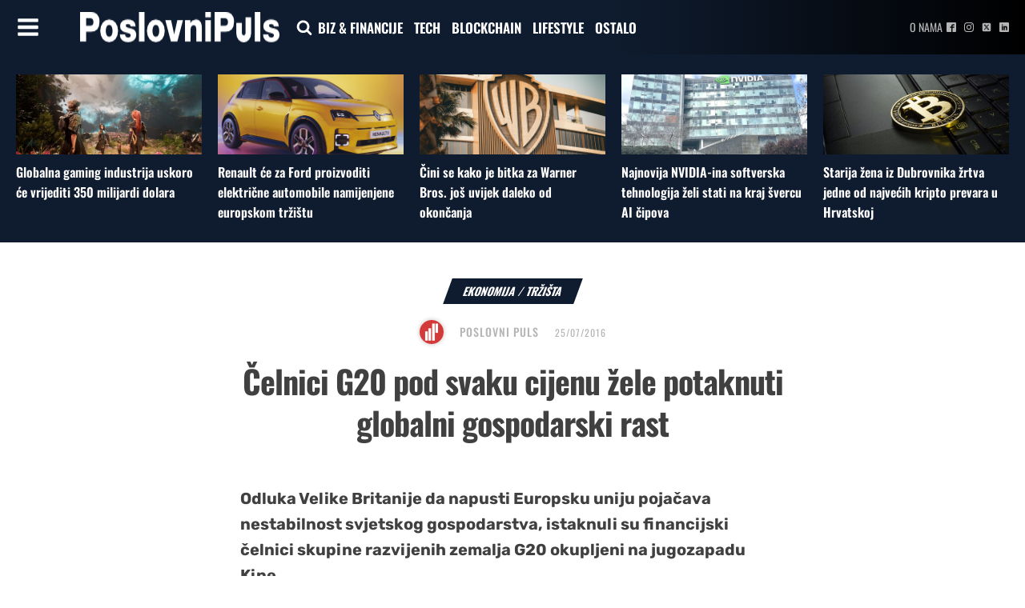

--- FILE ---
content_type: text/css
request_url: https://poslovnipuls.com/wp-content/uploads/oxygen/css/137654.css?cache=1718092065&ver=6.7.4
body_size: 11176
content:
#section-76-40 > .ct-section-inner-wrap{padding-top:25px;padding-bottom:25px}#section-76-40{background-color:#0f1c2f}#section-695-40 > .ct-section-inner-wrap{padding-top:20px;padding-bottom:20px;align-items:center}#section-695-40{text-align:center}#section-4-40 > .ct-section-inner-wrap{padding-top:0;padding-bottom:38px;align-items:center}#section-4-40{text-align:center}@media (max-width:767px){#section-695-40 > .ct-section-inner-wrap{padding-top:0;padding-right:0;padding-left:0}}@media (max-width:767px){#section-4-40 > .ct-section-inner-wrap{padding-right:18px;padding-left:18px;display:flex;flex-direction:column;align-items:flex-start}#section-4-40{display:block}#section-4-40{text-align:left}}#div_block-776-40{width:100%}#div_block-25-40{transform:skew(-20deg);flex-direction:row;display:flex;align-items:center;margin-bottom:20px;background-color:#0f1c2f;padding-left:20px;padding-right:20px;padding-top:5px;padding-bottom:5px;min-width:100px;justify-content:center;text-align:center}#div_block-68-40{margin-bottom:20px;text-align:center;flex-direction:row;display:flex;align-items:center;justify-content:center}#div_block-69-40{border-radius:50px;height:30px;width:30px;border-top-style:none;border-right-style:none;border-bottom-style:none;border-left-style:none;border-top-width:1px;border-right-width:1px;border-bottom-width:1px;border-left-width:1px;border-top-color:#b5b5b5;border-right-color:#b5b5b5;border-bottom-color:#b5b5b5;border-left-color:#b5b5b5;background-position:50% 50%;box-shadow:0px 0px 5px 1px #d1d1d1}#div_block-333-40{width:100%;max-width:680px;border-top-color:#e5e5e5;border-right-color:#e5e5e5;border-bottom-color:#e5e5e5;border-left-color:#e5e5e5;border-top-width:1px;border-right-width:1px;border-bottom-width:1px;border-left-width:1px;align-items:center;text-align:center;margin-top:20px;display:none}#div_block-364-40{width:100%;height:1px;background-color:rgba(219,219,219,0);margin-top:10px;margin-bottom:10px;border-bottom-color:#dbdbdb;border-bottom-width:1px;border-bottom-style:dotted}.oxy-dynamic-list :is([data-id="div_block-335-40"],#incspec){flex-direction:row;display:flex;align-items:flex-start;justify-content:flex-start;text-align:left;margin-bottom:10px}#div_block-366-40{width:100%;height:1px;background-color:rgba(219,219,219,0);margin-top:10px;border-bottom-width:1px;border-bottom-color:#dbdbdb;border-bottom-style:dotted;margin-bottom:10px}#div_block-43-40{flex-direction:column;display:flex;align-items:center;text-align:center;max-width:680px;width:100%}#div_block-1213-137654{width:100%;height:1px;background-color:#dbdbdb;margin-top:15px;margin-bottom:15px}#div_block-1373-137654{flex-direction:row;display:flex;align-items:flex-end}#div_block-1363-137654{width:100%;height:1px;background-color:#dbdbdb;margin-top:15px;margin-bottom:15px}#div_block-1216-137654{width:100%}#div_block-555-40{width:100%;flex-direction:column;display:flex;min-height:100px;height:100%;margin-top:10px;margin-bottom:10px;text-align:left}#div_block-217-40{width:100%;height:1px;background-color:#dbdbdb;margin-top:15px;margin-bottom:15px}#div_block-836-40{flex-direction:row;display:flex}#div_block-557-40{width:15%;height:100%}#div_block-558-40{height:100%;padding-left:20px;padding-right:20px;width:85%}#div_block-554-40{width:100%;height:1px;background-color:#dbdbdb;margin-top:15px;margin-bottom:15px}#div_block-486-40{align-items:center;text-align:center}#div_block-218-40{width:100%;height:1px;background-color:#dbdbdb;margin-bottom:25px}#div_block-1465-137654{width:100%;max-width:680px;border-top-color:#e5e5e5;border-right-color:#e5e5e5;border-bottom-color:#e5e5e5;border-left-color:#e5e5e5;border-top-width:1px;border-right-width:1px;border-bottom-width:1px;border-left-width:1px;align-items:center;text-align:center;margin-top:20px}#div_block-1467-137654{width:100%;height:1px;background-color:rgba(219,219,219,0);margin-top:10px;margin-bottom:10px;border-bottom-color:#dbdbdb;border-bottom-width:1px;border-bottom-style:dotted}.oxy-dynamic-list :is([data-id="div_block-1469-137654"],#incspec){flex-direction:column;display:flex;align-items:flex-start;justify-content:flex-start;text-align:left;margin-bottom:10px;gap:10px}#div_block-1472-137654{width:100%;height:1px;background-color:rgba(219,219,219,0);margin-top:10px;border-bottom-width:1px;border-bottom-color:#dbdbdb;border-bottom-style:dotted;margin-bottom:10px}#div_block-117-40{width:100%;align-items:center;text-align:center;max-width:680px;color:#565656}@media (max-width:991px){#div_block-555-40{flex-direction:row;display:flex;align-items:center}}@media (max-width:767px){#div_block-488-40{width:100%;text-align:center;flex-direction:column;display:flex;align-items:center}}@media (max-width:767px){#div_block-25-40{flex-direction:column;display:flex}}@media (max-width:767px){#div_block-68-40{width:100%}}@media (max-width:767px){#div_block-69-40{min-height:20px;max-height:20px;min-width:20px;max-width:20px}}@media (max-width:767px){#div_block-333-40{padding-left:10px;padding-right:10px}}@media (max-width:767px){#div_block-43-40{flex-direction:column;display:flex;align-items:flex-start;text-align:left}}@media (max-width:767px){#div_block-1369-137654{display:flex;flex-direction:column}}@media (max-width:767px){#div_block-555-40{flex-direction:column;display:flex;align-items:center;text-align:center;justify-content:center;padding-left:0px;padding-right:0px;margin-left:0px;margin-right:0px}}@media (max-width:767px){#div_block-836-40{flex-direction:column;display:flex;align-items:center;text-align:center;max-width:100%}}@media (max-width:767px){#div_block-558-40{flex-direction:column;display:flex;align-items:center;text-align:center;margin-top:14px;padding-left:0px;padding-right:0px;max-width:100%}}@media (max-width:767px){#div_block-486-40{display:flex;align-items:center;flex-direction:column;text-align:center;justify-content:center;width:100%}}@media (max-width:767px){#div_block-1465-137654{padding-left:10px;padding-right:10px;flex-direction:column;display:flex}}@media (max-width:479px){#div_block-1369-137654{flex-direction:column;display:flex}}#headline-15-40{margin-bottom:33px;text-align:center;font-weight:800;letter-spacing:-1px;-webkit-font-smoothing:antialiased;-moz-osx-font-smoothing:grayscale;max-width:800px;line-height:1.3;font-family:'Oswald';margin-top:0px;font-size:40px}#headline-1366-137654{font-size:25px;margin-left:5px;-webkit-font-smoothing:antialiased;-moz-osx-font-smoothing:grayscale}@media (max-width:767px){#headline-15-40{width:100%;font-size:28px;margin-bottom:14px;max-width:100%;line-height:1.3;text-align:center}}@media (max-width:767px){#headline-1366-137654{font-size:20px}}@media (max-width:479px){#headline-1366-137654{font-size:16px}}#text_block-1292-137654{font-family:'Rubik';color:#dbdbdb;font-size:12px;font-weight:400;-webkit-font-smoothing:antialiased;-moz-osx-font-smoothing:grayscale;text-transform:uppercase}#text_block-74-40{font-family:'Oswald';-webkit-font-smoothing:antialiased;-moz-osx-font-smoothing:grayscale;text-transform:uppercase;font-weight:800;color:#ffffff;font-size:14px}#text_block-72-40{margin-left:20px;font-size:12px;-webkit-font-smoothing:antialiased;-moz-osx-font-smoothing:grayscale;letter-spacing:1px;font-family:'Oswald';color:#b5b5b5}#text_block-369-40{font-family:'Oswald';-webkit-font-smoothing:antialiased;-moz-osx-font-smoothing:grayscale;font-weight:600;text-transform:uppercase;font-size:14px;color:#b5b5b5;letter-spacing:1px}#text_block-53-40{max-width:680px}#text_block-1372-137654{font-family:'Rubik';font-size:16px;font-style:italic}#text_block-1218-137654{font-family:'Oswald';-webkit-font-smoothing:antialiased;-moz-osx-font-smoothing:grayscale;font-weight:500;text-transform:uppercase;font-size:14px;color:#404040;letter-spacing:1px}#text_block-629-40{font-family:'Oswald';font-size:16px;font-weight:500;color:#a8a8a8;-webkit-font-smoothing:antialiased;-moz-osx-font-smoothing:grayscale}#text_block-559-40{font-family:'Oswald';font-size:16px;font-weight:400;line-height:1.4;text-align:left;color:#b5b5b5;-webkit-font-smoothing:antialiased;-moz-osx-font-smoothing:grayscale}#text_block-45-40{font-family:'Oswald';-webkit-font-smoothing:antialiased;-moz-osx-font-smoothing:grayscale;font-weight:500;text-transform:uppercase;font-size:14px;color:#b5b5b5;letter-spacing:1px}#text_block-1466-137654{font-family:'Oswald';-webkit-font-smoothing:antialiased;-moz-osx-font-smoothing:grayscale;font-weight:600;text-transform:uppercase;font-size:14px;color:#b5b5b5;letter-spacing:1px}#text_block-419-40{font-family:'Oswald';-webkit-font-smoothing:antialiased;-moz-osx-font-smoothing:grayscale;font-weight:600;text-transform:uppercase;font-size:14px;letter-spacing:1px;margin-bottom:21px}@media (max-width:767px){#text_block-1372-137654{font-size:14px}}@media (max-width:767px){#text_block-559-40{margin-top:10px}}#text_block-70-40{font-family:'Oswald';-webkit-font-smoothing:antialiased;-moz-osx-font-smoothing:grayscale;font-weight:500;text-transform:uppercase;margin-left:20px;font-size:14px;color:#b5b5b5;letter-spacing:1px}.oxy-dynamic-list :is([data-id="div_block-91-40"],#incspec){margin-bottom:0px;border-radius:7px}.oxy-dynamic-list :is([data-id="div_block-129-40"],#incspec){background-position:50% 50%}#image-1073-137654{width:100%;margin-bottom:5px;max-width:1000px;border-radius:7px}#image-1374-137654{width:auto;height:36px}#image-627-40{height:auto;max-width:100px;width:100%;border-radius:50%}.oxy-dynamic-list :is([data-id="image-1483-137654"],#incspec){object-fit:cover;width:200px;height:150px;border-radius:8px}@media (max-width:767px){#image-1073-137654{border-radius:0px}}@media (max-width:767px){#image-1374-137654{height:20px}}@media (max-width:767px){.oxy-dynamic-list :is([data-id="image-1483-137654"],#incspec){width:100%}}@media (max-width:479px){#image-1073-137654{width:100%}}#midasWidget__129{max-width:680px;width:100%}#shortcode-1364-137654{margin-top:10px}#shortcode-52-40{margin-top:5px}@media (max-width:767px){#shortcode-1364-137654{width:100%}}#_dynamic_list-78-40{align-items:start;grid-template-columns:repeat(auto-fit,minmax(200px,1fr));grid-column-gap:20px;grid-row-gap:20px;display:grid}#_dynamic_list-334-40{flex-direction:column;display:flex;align-items:flex-start;text-align:left;justify-content:center;margin-bottom:0px;padding-bottom:0px}#_dynamic_list-1468-137654{align-items:stretch;grid-template-columns:repeat(3,minmax(200px,1fr));grid-column-gap:20px;grid-row-gap:20px;display:grid;align-items:flex-start;text-align:left;justify-content:center;margin-bottom:0px;padding-bottom:0px}#_dynamic_list-118-40{display:flex;flex-direction:column;padding-top:10px;padding-bottom:10px}@media (max-width:767px){#_dynamic_list-334-40{display:flex}}@media (max-width:767px){#_dynamic_list-1468-137654{align-items:stretch;grid-template-columns:repeat(1,minmax(200px,1fr));grid-column-gap:20px;grid-row-gap:20px;display:grid}}#_dynamic_list-78-40 .oxy-repeater-pages{font-size:12px}#_dynamic_list-334-40 .oxy-repeater-pages{font-size:12px}#_dynamic_list-1468-137654 .oxy-repeater-pages{font-size:12px}#_dynamic_list-118-40 .oxy-repeater-pages{font-size:12px}div.ct-section-inner-wrap,div.oxy-header-container{max-width:1500px}

--- FILE ---
content_type: text/css
request_url: https://poslovnipuls.com/wp-content/uploads/oxygen/css/universal.css?cache=1744191494&ver=6.7.4
body_size: 26168
content:
.ct-section {
width:100%;
background-size:cover;
background-repeat:repeat;
}
.ct-section>.ct-section-inner-wrap {
display:flex;
flex-direction:column;
align-items:flex-start;
}
.ct-div-block {
display:flex;
flex-wrap:nowrap;
flex-direction:column;
align-items:flex-start;
}
.ct-new-columns {
display:flex;
width:100%;
flex-direction:row;
align-items:stretch;
justify-content:center;
flex-wrap:wrap;
}
.ct-link-text {
display:inline-block;
}
.ct-link {
display:flex;
flex-wrap:wrap;
text-align:center;
text-decoration:none;
flex-direction:column;
align-items:center;
justify-content:center;
}
.ct-link-button {
display:inline-block;
text-align:center;
text-decoration:none;
}
.ct-link-button {
background-color: #1e73be;
border: 1px solid #1e73be;
color: #ffffff;
padding: 10px 16px;
}
.ct-image {
max-width:100%;
}
.ct-fancy-icon>svg {
width:55px;height:55px;}
.ct-inner-content {
width:100%;
}
.ct-slide {
display:flex;
flex-wrap:wrap;
text-align:center;
flex-direction:column;
align-items:center;
justify-content:center;
}
.ct-nestable-shortcode {
display:flex;
flex-wrap:nowrap;
flex-direction:column;
align-items:flex-start;
}
.oxy-comments {
width:100%;
text-align:left;
}
.oxy-comment-form {
width:100%;
}
.oxy-login-form {
width:100%;
}
.oxy-search-form {
width:100%;
}
.oxy-tabs-contents {
display:flex;
width:100%;
flex-wrap:nowrap;
flex-direction:column;
align-items:flex-start;
}
.oxy-tab {
display:flex;
flex-wrap:nowrap;
flex-direction:column;
align-items:flex-start;
}
.oxy-tab-content {
display:flex;
width:100%;
flex-wrap:nowrap;
flex-direction:column;
align-items:flex-start;
}
.oxy-testimonial {
width:100%;
}
.oxy-icon-box {
width:100%;
}
.oxy-pricing-box {
width:100%;
}
.oxy-posts-grid {
width:100%;
}
.oxy-gallery {
width:100%;
}
.ct-slider {
width:100%;
}
.oxy-tabs {
display:flex;
flex-wrap:nowrap;
flex-direction:row;
align-items:stretch;
}
.ct-modal {
flex-direction:column;
align-items:flex-start;
}
.ct-span {
display:inline-block;
text-decoration:inherit;
}
.ct-widget {
width:100%;
}
.oxy-dynamic-list {
width:100%;
}
@media screen and (-ms-high-contrast: active), (-ms-high-contrast: none) {
			.ct-div-block,
			.oxy-post-content,
			.ct-text-block,
			.ct-headline,
			.oxy-rich-text,
			.ct-link-text { max-width: 100%; }
			img { flex-shrink: 0; }
			body * { min-height: 1px; }
		}            .oxy-testimonial {
                flex-direction: row;
                align-items: center;
            }
                        .oxy-testimonial .oxy-testimonial-photo-wrap {
                order: 1;
            }
            
                        .oxy-testimonial .oxy-testimonial-photo {
                width: 125px;                height: 125px;                margin-right: 20px;
            }
            
                        .oxy-testimonial .oxy-testimonial-photo-wrap, 
            .oxy-testimonial .oxy-testimonial-author-wrap, 
            .oxy-testimonial .oxy-testimonial-content-wrap {
                align-items: flex-start;                text-align: left;            }
            
                                                            .oxy-testimonial .oxy-testimonial-text {
                margin-bottom:8px;font-size: 21px;
line-height: 1.4;
-webkit-font-smoothing: subpixel-antialiased;
            }
            
                                    .oxy-testimonial .oxy-testimonial-author {
                font-size: 18px;
-webkit-font-smoothing: subpixel-antialiased;
            }
                            

                                                .oxy-testimonial .oxy-testimonial-author-info {
                font-size: 12px;
-webkit-font-smoothing: subpixel-antialiased;
            }
            
             
            
                        .oxy-icon-box {
                text-align: left;                flex-direction: column;            }
            
                        .oxy-icon-box .oxy-icon-box-icon {
                margin-bottom: 12px;
                align-self: flex-start;            }
            
                                                                        .oxy-icon-box .oxy-icon-box-heading {
                font-size: 21px;
margin-bottom: 12px;            }
            
                                                                                    .oxy-icon-box .oxy-icon-box-text {
                font-size: 16px;
margin-bottom: 12px;align-self: flex-start;            }
            
                        .oxy-icon-box .oxy-icon-box-link {
                margin-top: 20px;                            }
            
            
            /* GLOBALS */

                                                            .oxy-pricing-box .oxy-pricing-box-section {
                padding-top: 20px;
padding-left: 20px;
padding-right: 20px;
padding-bottom: 20px;
text-align: center;            }
                        
                        .oxy-pricing-box .oxy-pricing-box-section.oxy-pricing-box-price {
                justify-content: center;            }
            
            /* IMAGE */
                                                                                    .oxy-pricing-box .oxy-pricing-box-section.oxy-pricing-box-graphic {
                justify-content: center;            }
            
            /* TITLE */
                                                            
                                    .oxy-pricing-box .oxy-pricing-box-title-title {
                font-size: 48px;
            }
            
                                    .oxy-pricing-box .oxy-pricing-box-title-subtitle {
                font-size: 24px;
            }
            

            /* PRICE */
                                                .oxy-pricing-box .oxy-pricing-box-section.oxy-pricing-box-price {
                                                flex-direction: row;                                            }
            
                                    .oxy-pricing-box .oxy-pricing-box-currency {
                font-size: 28px;
            }
            
                                    .oxy-pricing-box .oxy-pricing-box-amount-main {
                font-size: 80px;
line-height: 0.7;
            }
            
                                    .oxy-pricing-box .oxy-pricing-box-amount-decimal {
                font-size: 13px;
            }
                        
                                    .oxy-pricing-box .oxy-pricing-box-term {
                font-size: 16px;
            }
            
                                    .oxy-pricing-box .oxy-pricing-box-sale-price {
                font-size: 12px;
color: rgba(0,0,0,0.5);
                margin-bottom: 20px;            }
            
            /* CONTENT */

                                                                        .oxy-pricing-box .oxy-pricing-box-section.oxy-pricing-box-content {
                font-size: 16px;
color: rgba(0,0,0,0.5);
            }
            
            /* CTA */

                                                                        .oxy-pricing-box .oxy-pricing-box-section.oxy-pricing-box-cta {
                justify-content: center;            }
            
        
                                .oxy-progress-bar .oxy-progress-bar-background {
            background-color: #000000;            background-image: linear-gradient(-45deg,rgba(255,255,255,.12) 25%,transparent 25%,transparent 50%,rgba(255,255,255,.12) 50%,rgba(255,255,255,.12) 75%,transparent 75%,transparent);            animation: none 0s paused;        }
                
                .oxy-progress-bar .oxy-progress-bar-progress-wrap {
            width: 85%;        }
        
                                                        .oxy-progress-bar .oxy-progress-bar-progress {
            background-color: #66aaff;padding: 40px;animation: none 0s paused, none 0s paused;            background-image: linear-gradient(-45deg,rgba(255,255,255,.12) 25%,transparent 25%,transparent 50%,rgba(255,255,255,.12) 50%,rgba(255,255,255,.12) 75%,transparent 75%,transparent);        
        }
                
                        .oxy-progress-bar .oxy-progress-bar-overlay-text {
            font-size: 30px;
font-weight: 900;
-webkit-font-smoothing: subpixel-antialiased;
        }
        
                        .oxy-progress-bar .oxy-progress-bar-overlay-percent {
            font-size: 12px;
        }
        
        .ct-slider .unslider-nav ol li {border-color: #ffffff; }.ct-slider .unslider-nav ol li.unslider-active {background-color: #ffffff; }.ct-slider .ct-slide {
				padding: 0px;			}
		
                        .oxy-superbox .oxy-superbox-secondary, 
            .oxy-superbox .oxy-superbox-primary {
                transition-duration: 0.5s;            }
            
            
            
            
            
        
        
        
        
            .oxy-shape-divider {
                width: 0px;
                height: 0px;
                
            }
            
            .oxy_shape_divider svg {
                width: 100%;
            }
            .oxy-pro-menu .oxy-pro-menu-container:not(.oxy-pro-menu-open-container):not(.oxy-pro-menu-off-canvas-container) .sub-menu{
box-shadow:px px px px ;}

.oxy-pro-menu .oxy-pro-menu-show-dropdown .oxy-pro-menu-list .menu-item-has-children > a svg{
transition-duration:0.4s;
}

.oxy-pro-menu .oxy-pro-menu-show-dropdown .oxy-pro-menu-list .menu-item-has-children > a div{
margin-left:0px;
}

.oxy-pro-menu .oxy-pro-menu-mobile-open-icon svg{
width:30px;
height:30px;
}

.oxy-pro-menu .oxy-pro-menu-mobile-open-icon{
padding-top:15px;
padding-right:15px;
padding-bottom:15px;
padding-left:15px;
}

.oxy-pro-menu .oxy-pro-menu-mobile-open-icon, .oxy-pro-menu .oxy-pro-menu-mobile-open-icon svg{
transition-duration:0.4s;
}

.oxy-pro-menu .oxy-pro-menu-mobile-close-icon{
top:20px;
left:20px;
}

.oxy-pro-menu .oxy-pro-menu-mobile-close-icon svg{
width:24px;
height:24px;
}

.oxy-pro-menu .oxy-pro-menu-mobile-close-icon, .oxy-pro-menu .oxy-pro-menu-mobile-close-icon svg{
transition-duration:0.4s;
}

.oxy-pro-menu .oxy-pro-menu-container.oxy-pro-menu-off-canvas-container, .oxy-pro-menu .oxy-pro-menu-container.oxy-pro-menu-open-container{
background-color:#ffffff;
}

.oxy-pro-menu .oxy-pro-menu-off-canvas-container, .oxy-pro-menu .oxy-pro-menu-open-container{
background-image:url();
}

.oxy-pro-menu .oxy-pro-menu-off-canvas-container .oxy-pro-menu-list .menu-item-has-children > a svg, .oxy-pro-menu .oxy-pro-menu-open-container .oxy-pro-menu-list .menu-item-has-children > a svg{
font-size:24px;
}

.oxy-pro-menu .oxy-pro-menu-dropdown-links-toggle.oxy-pro-menu-open-container .menu-item-has-children ul, .oxy-pro-menu .oxy-pro-menu-dropdown-links-toggle.oxy-pro-menu-off-canvas-container .menu-item-has-children ul{
background-color:rgba(0,0,0,0.2);
border-top-style:solid;
}

.oxy-pro-menu .oxy-pro-menu-container:not(.oxy-pro-menu-open-container):not(.oxy-pro-menu-off-canvas-container) .oxy-pro-menu-list{
                    flex-direction: row;
               }
.oxy-pro-menu .oxy-pro-menu-container .menu-item a{
                    text-align: left;
                    justify-content: flex-start;
                }
.oxy-pro-menu .oxy-pro-menu-container.oxy-pro-menu-open-container .menu-item, .oxy-pro-menu .oxy-pro-menu-container.oxy-pro-menu-off-canvas-container .menu-item{
                    align-items: flex-start;
                }

            .oxy-pro-menu .oxy-pro-menu-off-canvas-container{
                    top: 0;
                    bottom: 0;
                    right: auto;
                    left: 0;
               }
.oxy-pro-menu .oxy-pro-menu-container.oxy-pro-menu-open-container .oxy-pro-menu-list .menu-item a, .oxy-pro-menu .oxy-pro-menu-container.oxy-pro-menu-off-canvas-container .oxy-pro-menu-list .menu-item a{
                    text-align: left;
                    justify-content: flex-start;
                }

            .oxy-site-navigation {
--oxynav-brand-color:#4831B0;
--oxynav-neutral-color:#FFFFFF;
--oxynav-activehover-color:#EFEDF4;
--oxynav-background-color:#4831B0;
--oxynav-border-radius:0px;
--oxynav-other-spacing:8px;
--oxynav-transition-duration:0.3s;
--oxynav-transition-timing-function:cubic-bezier(.84,.05,.31,.93);
}

.oxy-site-navigation .oxy-site-navigation__mobile-close-wrapper{
text-align:left;
}

.oxy-site-navigation > ul{ left: 0; }
.oxy-site-navigation {
                        --oxynav-animation-name: none; 
                    }

                .oxy-site-navigation > ul:not(.open) > li[data-cta='true']:nth-last-child(1){ 
                    background-color: var(--oxynav-brand-color);
                    transition: var(--oxynav-transition-duration);
                    margin-left: var(--oxynav-other-spacing);
                    border: none;
                }
.oxy-site-navigation > ul:not(.open) > li[data-cta='true']:nth-last-child(2){ 
                    background: transparent;
                    border: 1px solid currentColor;
                    transition: var(--oxynav-transition-duration);
                    margin-left: var(--oxynav-other-spacing);
                }
.oxy-site-navigation > ul:not(.open) > li[data-cta='true']:nth-last-child(2):not(:hover) > img{
                    filter: invert(0) !important;
                }
.oxy-site-navigation > ul:not(.open) > li[data-cta='true']:hover{
                    background-color: var(--oxynav-activehover-color);
                }
.oxy-site-navigation > ul:not(.open) > li[data-cta='true']:nth-last-child(1) > a{
                    color: var(--oxynav-neutral-color);
                }
.oxy-site-navigation > ul:not(.open) > li[data-cta='true']:nth-last-child(2) > a{
                    color: var(--oxynav-brand-color);
                }
.oxy-site-navigation > ul:not(.open) > li[data-cta='true']:hover > a{
                    color: var(--oxynav-brand-color);
                }
.oxy-site-navigation > ul:not(.open) > li[data-cta='true']:nth-last-child(1) > a::after{
                    color: var(--oxynav-neutral-color);   
                }
.oxy-site-navigation > ul:not(.open) > li[data-cta='true']:nth-last-child(2) > a::after{
                    color: var(--oxynav-brand-color);   
                }
.oxy-site-navigation > ul:not(.open) > li[data-cta='true']:hover > a::after{
                    color: var(--oxynav-brand-color);   
                }
.oxy-site-navigation > ul:not(.open) > li[data-cta='true'] > ul{
                    display: none;
                }
.oxy-site-navigation > ul:not(.open) > li[data-cta='true'] > button, .oxy-site-navigation > ul:not(.open) > li[data-cta='true'] > ul{
                    display: none;
                }

                .ct-section-inner-wrap, .oxy-header-container{
  max-width: 1120px;
}
body {font-family: 'Rubik';}body {line-height: 1.6;font-size: 16px;font-weight: 400;color: #404040;}.oxy-nav-menu-hamburger-line {background-color: #404040;}h1, h2, h3, h4, h5, h6 {font-family: 'Oswald';font-size: 36px;font-weight: 700;}h4, h5, h6{font-size: 20px;}h5, h6{font-size: 18px;}h6{font-size: 16px;}a {color: inherit;text-decoration: none;}a:hover {text-decoration: none;}.ct-link-text {text-decoration: ;}.ct-link {text-decoration: ;}.ct-link-button {border-radius: 3px;}.ct-section-inner-wrap {
padding-top: 75px;
padding-right: 20px;
padding-bottom: 75px;
padding-left: 20px;
}.ct-new-columns > .ct-div-block {
padding-top: 20px;
padding-right: 20px;
padding-bottom: 20px;
padding-left: 20px;
}.oxy-header-container {
padding-right: 20px;
padding-left: 20px;
}@media (max-width: 992px) {
				.ct-columns-inner-wrap {
					display: block !important;
				}
				.ct-columns-inner-wrap:after {
					display: table;
					clear: both;
					content: "";
				}
				.ct-column {
					width: 100% !important;
					margin: 0 !important;
				}
				.ct-columns-inner-wrap {
					margin: 0 !important;
				}
			}
.naslov-glavni:hover{
 color:#9b9b9b;
}
.naslov-glavni {
 font-family:'Oswald';
 font-size:30px;
 font-weight:800;
 -webkit-font-smoothing:antialiased;
-moz-osx-font-smoothing:grayscale; margin-top:15px;
 line-height:1.3;
 letter-spacing:-1px;
 transition-duration:0.2s;
 transition-timing-function:ease-in-out;
}
@media (max-width: 767px) {
.naslov-glavni {
 font-size:25px;
}
}

.featured-clanak {
}
.featured-slika:hover{
 filter:brightness(115%);
}
.featured-slika {
background-size: cover; width:100%;
 min-height:400px;
 transition-duration:0.4s;
 transition-timing-function:ease-in-out;
 overflow:hidden;
 background-position:50% 50%;
}
@media (max-width: 767px) {
.featured-slika {
 min-height:200px;
}
}

.featured-category {
 width:100%;
 background-color:#0f1c2f;
 padding-left:10px;
 padding-right:10px;
 padding-top:5px;
 padding-bottom:5px;
}
.featured-category-name {
 font-family:Oswald;
 font-size:15px;
 color:#ffffff;
 font-weight:800;
 text-transform:uppercase;
 -webkit-font-smoothing:antialiased;
-moz-osx-font-smoothing:grayscale;}
.naslov-summary {
 font-family:Rubik;
 font-size:18px;
 -webkit-font-smoothing:antialiased;
-moz-osx-font-smoothing:grayscale; margin-top:27px;
 letter-spacing:-1px;
}
@media (max-width: 767px) {
.naslov-summary {
 line-height:1.4;
 font-size:17px;
}
}

.featured-author-name {
 font-family:Oswald;
 font-size:14px;
 color:#b5b5b5;
 font-weight:500;
 text-transform:uppercase;
 -webkit-font-smoothing:antialiased;
-moz-osx-font-smoothing:grayscale; margin-left:20px;
}
.featured-author {
 margin-top:15px;
 width:100%;
}
.featured-author:not(.ct-section):not(.oxy-easy-posts),
.featured-author.oxy-easy-posts .oxy-posts,
.featured-author.ct-section .ct-section-inner-wrap{
display:flex;
flex-direction:row;
align-items:center;
}
.featured-author-image {
 min-width:20px;
 min-height:20px;
 border-top-color:#b5b5b5;
 border-right-color:#b5b5b5;
 border-bottom-color:#b5b5b5;
 border-left-color:#b5b5b5;
 border-top-width:1px;
 border-right-width:1px;
 border-bottom-width:1px;
 border-left-width:1px;
 border-top-style:none;
 border-right-style:none;
 border-bottom-style:none;
 border-left-style:none;
 border-radius:50%;
 background-position:50% 50%;
 box-shadow:0px 0px 5px 1px #d1d1d1;
}
.izdvojeno-box {
 width:100%;
}
.izdvojeno-box:not(.ct-section):not(.oxy-easy-posts),
.izdvojeno-box.oxy-easy-posts .oxy-posts,
.izdvojeno-box.ct-section .ct-section-inner-wrap{
display:flex;
}
@media (max-width: 767px) {
.izdvojeno-box {
}
.izdvojeno-box:not(.ct-section):not(.oxy-easy-posts),
.izdvojeno-box.oxy-easy-posts .oxy-posts,
.izdvojeno-box.ct-section .ct-section-inner-wrap{
display:flex;
flex-direction:row;
}
}

.izdvojeno-naslov:hover{
 color:#9b9b9b;
}
.izdvojeno-naslov {
 font-family:Oswald;
 font-size:25px;
 font-weight:600;
 margin-top:20px;
 line-height:1.2;
 letter-spacing:-1px;
 color:#ffffff;
 -webkit-font-smoothing:antialiased;
-moz-osx-font-smoothing:grayscale; transition-duration:0.2s;
 transition-timing-function:ease-in-out;
}
@media (max-width: 767px) {
.izdvojeno-naslov {
 font-size:20px;
 margin-top:0px;
 font-weight:600;
}
}

.izdvojeno-slika {
 width:100%;
 min-height:200px;
 max-height:200px;
 border-radius:7px;
 background-position:50% 50%;
}
@media (max-width: 767px) {
.izdvojeno-slika {
 max-width:80px;
 min-height:80px;
 margin-right:20px;
 min-width:80px;
 max-height:80px;
}
}

.najcitanije-box {
 width:100%;
}
@media (max-width: 767px) {
.najcitanije-box {
}
.najcitanije-box:not(.ct-section):not(.oxy-easy-posts),
.najcitanije-box.oxy-easy-posts .oxy-posts,
.najcitanije-box.ct-section .ct-section-inner-wrap{
display:flex;
flex-direction:row;
}
}

.najcitanije-naslov:hover{
 color:#9b9b9b;
}
.najcitanije-naslov {
 font-family:Oswald;
 font-size:25px;
 font-weight:800;
 line-height:1.2;
 letter-spacing:-1px;
 -webkit-font-smoothing:antialiased;
-moz-osx-font-smoothing:grayscale; margin-top:20px;
 transition-duration:0.2s;
 transition-timing-function:ease-in-out;
}
@media (max-width: 767px) {
.najcitanije-naslov {
 font-size:18px;
 margin-top:0px;
}
}

.najcitanije-slika {
 width:100%;
 min-height:200px;
 background-position:50% 50%;
}
@media (max-width: 767px) {
.najcitanije-slika {
 margin-right:20px;
 min-width:100px;
 max-width:100px;
 min-height:100px;
 max-height:100px;
}
}

.sve-objave-naslov:hover{
 color:#9b9b9b;
}
.sve-objave-naslov {
 font-family:Oswald;
 font-weight:600;
 margin-top:20px;
 -webkit-font-smoothing:antialiased;
-moz-osx-font-smoothing:grayscale; line-height:1.2;
 letter-spacing:-1px;
 transition-duration:0.2s;
 transition-timing-function:ease-in-out;
 font-size:25px;
}
@media (max-width: 767px) {
.sve-objave-naslov {
 font-size:20px;
 margin-top:0px;
}
}

.oxy-stock-content-styles {
}
.content-styling {
 font-family:Rubik;
 font-size:20px;
 font-weight:400;
 text-align:left;
 max-width:680px;
 margin-top:0px;
 -webkit-font-smoothing:subpixel-antialiased;
-moz-osx-font-smoothing:unset;}
@media (max-width: 767px) {
.content-styling {
 margin-bottom:18px;
 line-height:1.4;
 font-size:17px;
}
}

@media (max-width: 479px) {
.content-styling {
 font-size:18px;
}
}

.najnovije-box {
}
.najnovije-box:not(.ct-section):not(.oxy-easy-posts),
.najnovije-box.oxy-easy-posts .oxy-posts,
.najnovije-box.ct-section .ct-section-inner-wrap{
display:grid;
display: grid !important;align-items: stretch;grid-template-columns: repeat(1, minmax(200px, 1fr));grid-column-gap: 20px;grid-row-gap: 10px;}
.najnovije-photo {
 width:100%;
 height:100px;
 background-position:50% 50%;
}
.najnovije-naslov {
 font-family:Oswald;
 font-size:16px;
 color:#ffffff;
 font-weight:600;
 -webkit-font-smoothing:antialiased;
-moz-osx-font-smoothing:grayscale; margin-top:0px;
}
.povezano-text {
 font-family:Rubik;
 color:#000000;
 font-size:18px;
 font-weight:600;
 -webkit-font-smoothing:antialiased;
-moz-osx-font-smoothing:grayscale; line-height:1.3;
 margin-bottom:5px;
 text-align:left;
}
@media (max-width: 767px) {
.povezano-text {
 font-size:16px;
}
}

.kategorija-objave-box {
 padding-top:10px;
 padding-bottom:10px;
 margin-left:10px;
 margin-right:10px;
 border-bottom-color:#dbdbdb;
 border-bottom-width:1px;
 border-bottom-style:dotted;
}
.kategorija-objave-box:not(.ct-section):not(.oxy-easy-posts),
.kategorija-objave-box.oxy-easy-posts .oxy-posts,
.kategorija-objave-box.ct-section .ct-section-inner-wrap{
display:flex;
flex-direction:row;
align-items:center;
}
.kategorija-objave-photo {
 width:60px;
 min-width:60px;
 height:60px;
 min-height:60px;
}
.kategorija-objave-text {
 font-family:Oswald;
 font-size:20px;
 font-weight:500;
 text-align:left;
 line-height:1.2;
 -webkit-font-smoothing:antialiased;
-moz-osx-font-smoothing:grayscale; padding-top:5px;
 padding-bottom:5px;
 padding-left:15px;
 padding-right:5px;
}
@media (max-width: 991px) {
.kategorija-objave-text {
 font-size:18px;
}
}

@media (max-width: 767px) {
.kategorija-objave-text {
 font-size:16px;
}
}

.fokus-naslov {
 font-family:Oswald;
 font-size:25px;
 font-weight:600;
 margin-top:20px;
 line-height:1.3;
 letter-spacing:-1px;
 -webkit-font-smoothing:antialiased;
-moz-osx-font-smoothing:grayscale;}
.newsletter-signup {
}
@media (max-width: 767px) {
.newsletter-signup {
}
.newsletter-signup:not(.ct-section):not(.oxy-easy-posts),
.newsletter-signup.oxy-easy-posts .oxy-posts,
.newsletter-signup.ct-section .ct-section-inner-wrap{
display:flex;
}
}

.fokus-slika {
 width:100%;
 min-height:200px;
 max-height:200px;
 border-radius:7px;
 background-position:50% 50%;
}
@media (max-width: 767px) {
.fokus-slika {
 max-width:80px;
 min-height:80px;
 margin-right:20px;
 min-width:80px;
 max-height:80px;
}
}

.featured-content {
background-image: linear-gradient(rgba(255,255,255,0), #0f1c2f); width:100%;
 padding-left:20px;
 padding-right:20px;
 padding-bottom:30px;
 padding-top:20px;
 text-align:left;
}
.bg-color {
 max-width:800px;
 width:100%;
 min-height:800px;
}

/* Cursor promjena za menu */
#fancy_icon-14-39, #fancy_icon-21-39 {
	cursor:pointer;
}


/* Right social mednu hide */
@media screen and (max-width: 1120px) {
	#_header_right-12-8 {
		display:none;
	}}
	
	@media screen and (max-width: 950px) {
	#-pro-menu-11-8 {
		display:none;
		}}
	
	
		
	/* Single Blog Header Posts */
	@media screen and (max-width: 1120px) {
	#section-76-40 {
		display:none;
		}
	}
		
/* SVE OBJAVE - Main page Link change color */
		#text_block-1492-66 a {
			color:white;
		}
	
/* STYLING za Featured */
		.featured-category-name a {
			color:#ffffff;
		}
		
		
/* Link styling */
		#div_block-43-40 a {
color:blue!important;
}

/* Link styling - tags / individual page template */
#text_block-1218-137654 a {
	color:#a8a8a8!important;
}

/* Repeater pagination FIX */
.oxy-repeater-pages-wrap {
flex: 0 0 100%;
}

/* Image height OXY inner content FIX */
img {
	height:auto;
}

/* Pointer za search elemente */
#fancy_icon-36-137647, #div_block-45-137647 {
	cursor:pointer!important;
}

/* Banner in POST pozicija */
#advert {
text-align: center;
color:#babbb9;
font-size:10px;
}

.banner-line {
margin-top:10px;
width:100%;
background-color: rgba(219,219,219,0);
height:1px;
border-bottom-color: #dbdbdb;
    border-bottom-width: 1px;
    border-bottom-style: dotted;
}

/* Opis slika */ 

.wp-block-image figcaption {
font-size:14px;
color:#b5b5b5;
text-align: center;
}


/* Banner AD mobile */

@media only screen and (min-width: 768px) {
  #section-3805-137644 {
    display: none;
  }
}

/* Fix styling embeded sadržaja za pojedinačne postove*/


figure {
	margin:0px!important;
}


/* Styling linkova u related posts boxu*/
#div_block-1465-137654 a {
  color:black!important;
}
.oxy_search_form.oxy-search-form input{
}
.oxy-search-form input{
}


--- FILE ---
content_type: text/plain
request_url: https://www.google-analytics.com/j/collect?v=1&_v=j102&a=936422314&t=pageview&_s=1&dl=https%3A%2F%2Fposlovnipuls.com%2F2016%2F07%2F25%2Fcelnici-g20-pod-svaku-cijenu-zele-potaknuti-globalni-gospodarski-rast%2F&ul=en-us%40posix&dt=%C4%8Celnici%20G20%20pod%20svaku%20cijenu%20%C5%BEele%20potaknuti%20globalni%20gospodarski%20rast%20%7C%20PoslovniPuls&sr=1280x720&vp=1280x720&_u=YEBAAEABAAAAACAAI~&jid=760003797&gjid=553659255&cid=450557127.1765411029&tid=UA-114237982-1&_gid=2014658553.1765411029&_r=1&_slc=1&gtm=45He5c92n81P5W2W5Zv857237073za200zd857237073&gcd=13l3l3l3l1l1&dma=0&tag_exp=103116026~103200004~104527907~104528500~104684208~104684211~105391252~115583767~115616986~115938466~115938468~116184927~116184929~116217636~116217638~116251938~116251940&z=320759413
body_size: -451
content:
2,cG-D8TN4C7QMF